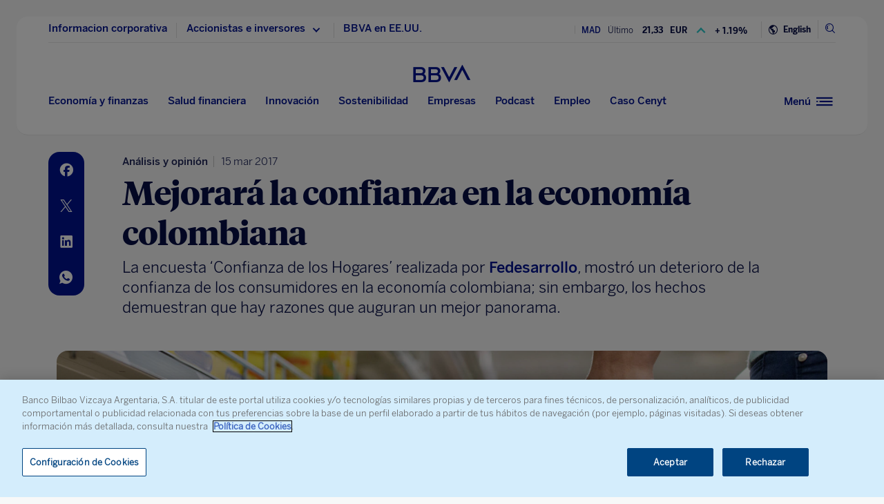

--- FILE ---
content_type: text/html; charset=utf-8
request_url: https://www.google.com/recaptcha/enterprise/anchor?ar=1&k=6LfOlw8sAAAAAH-t-BLYx_T0kwWuD0h4WeTX6EaK&co=aHR0cHM6Ly93d3cuYmJ2YS5jb206NDQz&hl=en&v=PoyoqOPhxBO7pBk68S4YbpHZ&size=invisible&anchor-ms=20000&execute-ms=30000&cb=bl4e8zfnmw3r
body_size: 48544
content:
<!DOCTYPE HTML><html dir="ltr" lang="en"><head><meta http-equiv="Content-Type" content="text/html; charset=UTF-8">
<meta http-equiv="X-UA-Compatible" content="IE=edge">
<title>reCAPTCHA</title>
<style type="text/css">
/* cyrillic-ext */
@font-face {
  font-family: 'Roboto';
  font-style: normal;
  font-weight: 400;
  font-stretch: 100%;
  src: url(//fonts.gstatic.com/s/roboto/v48/KFO7CnqEu92Fr1ME7kSn66aGLdTylUAMa3GUBHMdazTgWw.woff2) format('woff2');
  unicode-range: U+0460-052F, U+1C80-1C8A, U+20B4, U+2DE0-2DFF, U+A640-A69F, U+FE2E-FE2F;
}
/* cyrillic */
@font-face {
  font-family: 'Roboto';
  font-style: normal;
  font-weight: 400;
  font-stretch: 100%;
  src: url(//fonts.gstatic.com/s/roboto/v48/KFO7CnqEu92Fr1ME7kSn66aGLdTylUAMa3iUBHMdazTgWw.woff2) format('woff2');
  unicode-range: U+0301, U+0400-045F, U+0490-0491, U+04B0-04B1, U+2116;
}
/* greek-ext */
@font-face {
  font-family: 'Roboto';
  font-style: normal;
  font-weight: 400;
  font-stretch: 100%;
  src: url(//fonts.gstatic.com/s/roboto/v48/KFO7CnqEu92Fr1ME7kSn66aGLdTylUAMa3CUBHMdazTgWw.woff2) format('woff2');
  unicode-range: U+1F00-1FFF;
}
/* greek */
@font-face {
  font-family: 'Roboto';
  font-style: normal;
  font-weight: 400;
  font-stretch: 100%;
  src: url(//fonts.gstatic.com/s/roboto/v48/KFO7CnqEu92Fr1ME7kSn66aGLdTylUAMa3-UBHMdazTgWw.woff2) format('woff2');
  unicode-range: U+0370-0377, U+037A-037F, U+0384-038A, U+038C, U+038E-03A1, U+03A3-03FF;
}
/* math */
@font-face {
  font-family: 'Roboto';
  font-style: normal;
  font-weight: 400;
  font-stretch: 100%;
  src: url(//fonts.gstatic.com/s/roboto/v48/KFO7CnqEu92Fr1ME7kSn66aGLdTylUAMawCUBHMdazTgWw.woff2) format('woff2');
  unicode-range: U+0302-0303, U+0305, U+0307-0308, U+0310, U+0312, U+0315, U+031A, U+0326-0327, U+032C, U+032F-0330, U+0332-0333, U+0338, U+033A, U+0346, U+034D, U+0391-03A1, U+03A3-03A9, U+03B1-03C9, U+03D1, U+03D5-03D6, U+03F0-03F1, U+03F4-03F5, U+2016-2017, U+2034-2038, U+203C, U+2040, U+2043, U+2047, U+2050, U+2057, U+205F, U+2070-2071, U+2074-208E, U+2090-209C, U+20D0-20DC, U+20E1, U+20E5-20EF, U+2100-2112, U+2114-2115, U+2117-2121, U+2123-214F, U+2190, U+2192, U+2194-21AE, U+21B0-21E5, U+21F1-21F2, U+21F4-2211, U+2213-2214, U+2216-22FF, U+2308-230B, U+2310, U+2319, U+231C-2321, U+2336-237A, U+237C, U+2395, U+239B-23B7, U+23D0, U+23DC-23E1, U+2474-2475, U+25AF, U+25B3, U+25B7, U+25BD, U+25C1, U+25CA, U+25CC, U+25FB, U+266D-266F, U+27C0-27FF, U+2900-2AFF, U+2B0E-2B11, U+2B30-2B4C, U+2BFE, U+3030, U+FF5B, U+FF5D, U+1D400-1D7FF, U+1EE00-1EEFF;
}
/* symbols */
@font-face {
  font-family: 'Roboto';
  font-style: normal;
  font-weight: 400;
  font-stretch: 100%;
  src: url(//fonts.gstatic.com/s/roboto/v48/KFO7CnqEu92Fr1ME7kSn66aGLdTylUAMaxKUBHMdazTgWw.woff2) format('woff2');
  unicode-range: U+0001-000C, U+000E-001F, U+007F-009F, U+20DD-20E0, U+20E2-20E4, U+2150-218F, U+2190, U+2192, U+2194-2199, U+21AF, U+21E6-21F0, U+21F3, U+2218-2219, U+2299, U+22C4-22C6, U+2300-243F, U+2440-244A, U+2460-24FF, U+25A0-27BF, U+2800-28FF, U+2921-2922, U+2981, U+29BF, U+29EB, U+2B00-2BFF, U+4DC0-4DFF, U+FFF9-FFFB, U+10140-1018E, U+10190-1019C, U+101A0, U+101D0-101FD, U+102E0-102FB, U+10E60-10E7E, U+1D2C0-1D2D3, U+1D2E0-1D37F, U+1F000-1F0FF, U+1F100-1F1AD, U+1F1E6-1F1FF, U+1F30D-1F30F, U+1F315, U+1F31C, U+1F31E, U+1F320-1F32C, U+1F336, U+1F378, U+1F37D, U+1F382, U+1F393-1F39F, U+1F3A7-1F3A8, U+1F3AC-1F3AF, U+1F3C2, U+1F3C4-1F3C6, U+1F3CA-1F3CE, U+1F3D4-1F3E0, U+1F3ED, U+1F3F1-1F3F3, U+1F3F5-1F3F7, U+1F408, U+1F415, U+1F41F, U+1F426, U+1F43F, U+1F441-1F442, U+1F444, U+1F446-1F449, U+1F44C-1F44E, U+1F453, U+1F46A, U+1F47D, U+1F4A3, U+1F4B0, U+1F4B3, U+1F4B9, U+1F4BB, U+1F4BF, U+1F4C8-1F4CB, U+1F4D6, U+1F4DA, U+1F4DF, U+1F4E3-1F4E6, U+1F4EA-1F4ED, U+1F4F7, U+1F4F9-1F4FB, U+1F4FD-1F4FE, U+1F503, U+1F507-1F50B, U+1F50D, U+1F512-1F513, U+1F53E-1F54A, U+1F54F-1F5FA, U+1F610, U+1F650-1F67F, U+1F687, U+1F68D, U+1F691, U+1F694, U+1F698, U+1F6AD, U+1F6B2, U+1F6B9-1F6BA, U+1F6BC, U+1F6C6-1F6CF, U+1F6D3-1F6D7, U+1F6E0-1F6EA, U+1F6F0-1F6F3, U+1F6F7-1F6FC, U+1F700-1F7FF, U+1F800-1F80B, U+1F810-1F847, U+1F850-1F859, U+1F860-1F887, U+1F890-1F8AD, U+1F8B0-1F8BB, U+1F8C0-1F8C1, U+1F900-1F90B, U+1F93B, U+1F946, U+1F984, U+1F996, U+1F9E9, U+1FA00-1FA6F, U+1FA70-1FA7C, U+1FA80-1FA89, U+1FA8F-1FAC6, U+1FACE-1FADC, U+1FADF-1FAE9, U+1FAF0-1FAF8, U+1FB00-1FBFF;
}
/* vietnamese */
@font-face {
  font-family: 'Roboto';
  font-style: normal;
  font-weight: 400;
  font-stretch: 100%;
  src: url(//fonts.gstatic.com/s/roboto/v48/KFO7CnqEu92Fr1ME7kSn66aGLdTylUAMa3OUBHMdazTgWw.woff2) format('woff2');
  unicode-range: U+0102-0103, U+0110-0111, U+0128-0129, U+0168-0169, U+01A0-01A1, U+01AF-01B0, U+0300-0301, U+0303-0304, U+0308-0309, U+0323, U+0329, U+1EA0-1EF9, U+20AB;
}
/* latin-ext */
@font-face {
  font-family: 'Roboto';
  font-style: normal;
  font-weight: 400;
  font-stretch: 100%;
  src: url(//fonts.gstatic.com/s/roboto/v48/KFO7CnqEu92Fr1ME7kSn66aGLdTylUAMa3KUBHMdazTgWw.woff2) format('woff2');
  unicode-range: U+0100-02BA, U+02BD-02C5, U+02C7-02CC, U+02CE-02D7, U+02DD-02FF, U+0304, U+0308, U+0329, U+1D00-1DBF, U+1E00-1E9F, U+1EF2-1EFF, U+2020, U+20A0-20AB, U+20AD-20C0, U+2113, U+2C60-2C7F, U+A720-A7FF;
}
/* latin */
@font-face {
  font-family: 'Roboto';
  font-style: normal;
  font-weight: 400;
  font-stretch: 100%;
  src: url(//fonts.gstatic.com/s/roboto/v48/KFO7CnqEu92Fr1ME7kSn66aGLdTylUAMa3yUBHMdazQ.woff2) format('woff2');
  unicode-range: U+0000-00FF, U+0131, U+0152-0153, U+02BB-02BC, U+02C6, U+02DA, U+02DC, U+0304, U+0308, U+0329, U+2000-206F, U+20AC, U+2122, U+2191, U+2193, U+2212, U+2215, U+FEFF, U+FFFD;
}
/* cyrillic-ext */
@font-face {
  font-family: 'Roboto';
  font-style: normal;
  font-weight: 500;
  font-stretch: 100%;
  src: url(//fonts.gstatic.com/s/roboto/v48/KFO7CnqEu92Fr1ME7kSn66aGLdTylUAMa3GUBHMdazTgWw.woff2) format('woff2');
  unicode-range: U+0460-052F, U+1C80-1C8A, U+20B4, U+2DE0-2DFF, U+A640-A69F, U+FE2E-FE2F;
}
/* cyrillic */
@font-face {
  font-family: 'Roboto';
  font-style: normal;
  font-weight: 500;
  font-stretch: 100%;
  src: url(//fonts.gstatic.com/s/roboto/v48/KFO7CnqEu92Fr1ME7kSn66aGLdTylUAMa3iUBHMdazTgWw.woff2) format('woff2');
  unicode-range: U+0301, U+0400-045F, U+0490-0491, U+04B0-04B1, U+2116;
}
/* greek-ext */
@font-face {
  font-family: 'Roboto';
  font-style: normal;
  font-weight: 500;
  font-stretch: 100%;
  src: url(//fonts.gstatic.com/s/roboto/v48/KFO7CnqEu92Fr1ME7kSn66aGLdTylUAMa3CUBHMdazTgWw.woff2) format('woff2');
  unicode-range: U+1F00-1FFF;
}
/* greek */
@font-face {
  font-family: 'Roboto';
  font-style: normal;
  font-weight: 500;
  font-stretch: 100%;
  src: url(//fonts.gstatic.com/s/roboto/v48/KFO7CnqEu92Fr1ME7kSn66aGLdTylUAMa3-UBHMdazTgWw.woff2) format('woff2');
  unicode-range: U+0370-0377, U+037A-037F, U+0384-038A, U+038C, U+038E-03A1, U+03A3-03FF;
}
/* math */
@font-face {
  font-family: 'Roboto';
  font-style: normal;
  font-weight: 500;
  font-stretch: 100%;
  src: url(//fonts.gstatic.com/s/roboto/v48/KFO7CnqEu92Fr1ME7kSn66aGLdTylUAMawCUBHMdazTgWw.woff2) format('woff2');
  unicode-range: U+0302-0303, U+0305, U+0307-0308, U+0310, U+0312, U+0315, U+031A, U+0326-0327, U+032C, U+032F-0330, U+0332-0333, U+0338, U+033A, U+0346, U+034D, U+0391-03A1, U+03A3-03A9, U+03B1-03C9, U+03D1, U+03D5-03D6, U+03F0-03F1, U+03F4-03F5, U+2016-2017, U+2034-2038, U+203C, U+2040, U+2043, U+2047, U+2050, U+2057, U+205F, U+2070-2071, U+2074-208E, U+2090-209C, U+20D0-20DC, U+20E1, U+20E5-20EF, U+2100-2112, U+2114-2115, U+2117-2121, U+2123-214F, U+2190, U+2192, U+2194-21AE, U+21B0-21E5, U+21F1-21F2, U+21F4-2211, U+2213-2214, U+2216-22FF, U+2308-230B, U+2310, U+2319, U+231C-2321, U+2336-237A, U+237C, U+2395, U+239B-23B7, U+23D0, U+23DC-23E1, U+2474-2475, U+25AF, U+25B3, U+25B7, U+25BD, U+25C1, U+25CA, U+25CC, U+25FB, U+266D-266F, U+27C0-27FF, U+2900-2AFF, U+2B0E-2B11, U+2B30-2B4C, U+2BFE, U+3030, U+FF5B, U+FF5D, U+1D400-1D7FF, U+1EE00-1EEFF;
}
/* symbols */
@font-face {
  font-family: 'Roboto';
  font-style: normal;
  font-weight: 500;
  font-stretch: 100%;
  src: url(//fonts.gstatic.com/s/roboto/v48/KFO7CnqEu92Fr1ME7kSn66aGLdTylUAMaxKUBHMdazTgWw.woff2) format('woff2');
  unicode-range: U+0001-000C, U+000E-001F, U+007F-009F, U+20DD-20E0, U+20E2-20E4, U+2150-218F, U+2190, U+2192, U+2194-2199, U+21AF, U+21E6-21F0, U+21F3, U+2218-2219, U+2299, U+22C4-22C6, U+2300-243F, U+2440-244A, U+2460-24FF, U+25A0-27BF, U+2800-28FF, U+2921-2922, U+2981, U+29BF, U+29EB, U+2B00-2BFF, U+4DC0-4DFF, U+FFF9-FFFB, U+10140-1018E, U+10190-1019C, U+101A0, U+101D0-101FD, U+102E0-102FB, U+10E60-10E7E, U+1D2C0-1D2D3, U+1D2E0-1D37F, U+1F000-1F0FF, U+1F100-1F1AD, U+1F1E6-1F1FF, U+1F30D-1F30F, U+1F315, U+1F31C, U+1F31E, U+1F320-1F32C, U+1F336, U+1F378, U+1F37D, U+1F382, U+1F393-1F39F, U+1F3A7-1F3A8, U+1F3AC-1F3AF, U+1F3C2, U+1F3C4-1F3C6, U+1F3CA-1F3CE, U+1F3D4-1F3E0, U+1F3ED, U+1F3F1-1F3F3, U+1F3F5-1F3F7, U+1F408, U+1F415, U+1F41F, U+1F426, U+1F43F, U+1F441-1F442, U+1F444, U+1F446-1F449, U+1F44C-1F44E, U+1F453, U+1F46A, U+1F47D, U+1F4A3, U+1F4B0, U+1F4B3, U+1F4B9, U+1F4BB, U+1F4BF, U+1F4C8-1F4CB, U+1F4D6, U+1F4DA, U+1F4DF, U+1F4E3-1F4E6, U+1F4EA-1F4ED, U+1F4F7, U+1F4F9-1F4FB, U+1F4FD-1F4FE, U+1F503, U+1F507-1F50B, U+1F50D, U+1F512-1F513, U+1F53E-1F54A, U+1F54F-1F5FA, U+1F610, U+1F650-1F67F, U+1F687, U+1F68D, U+1F691, U+1F694, U+1F698, U+1F6AD, U+1F6B2, U+1F6B9-1F6BA, U+1F6BC, U+1F6C6-1F6CF, U+1F6D3-1F6D7, U+1F6E0-1F6EA, U+1F6F0-1F6F3, U+1F6F7-1F6FC, U+1F700-1F7FF, U+1F800-1F80B, U+1F810-1F847, U+1F850-1F859, U+1F860-1F887, U+1F890-1F8AD, U+1F8B0-1F8BB, U+1F8C0-1F8C1, U+1F900-1F90B, U+1F93B, U+1F946, U+1F984, U+1F996, U+1F9E9, U+1FA00-1FA6F, U+1FA70-1FA7C, U+1FA80-1FA89, U+1FA8F-1FAC6, U+1FACE-1FADC, U+1FADF-1FAE9, U+1FAF0-1FAF8, U+1FB00-1FBFF;
}
/* vietnamese */
@font-face {
  font-family: 'Roboto';
  font-style: normal;
  font-weight: 500;
  font-stretch: 100%;
  src: url(//fonts.gstatic.com/s/roboto/v48/KFO7CnqEu92Fr1ME7kSn66aGLdTylUAMa3OUBHMdazTgWw.woff2) format('woff2');
  unicode-range: U+0102-0103, U+0110-0111, U+0128-0129, U+0168-0169, U+01A0-01A1, U+01AF-01B0, U+0300-0301, U+0303-0304, U+0308-0309, U+0323, U+0329, U+1EA0-1EF9, U+20AB;
}
/* latin-ext */
@font-face {
  font-family: 'Roboto';
  font-style: normal;
  font-weight: 500;
  font-stretch: 100%;
  src: url(//fonts.gstatic.com/s/roboto/v48/KFO7CnqEu92Fr1ME7kSn66aGLdTylUAMa3KUBHMdazTgWw.woff2) format('woff2');
  unicode-range: U+0100-02BA, U+02BD-02C5, U+02C7-02CC, U+02CE-02D7, U+02DD-02FF, U+0304, U+0308, U+0329, U+1D00-1DBF, U+1E00-1E9F, U+1EF2-1EFF, U+2020, U+20A0-20AB, U+20AD-20C0, U+2113, U+2C60-2C7F, U+A720-A7FF;
}
/* latin */
@font-face {
  font-family: 'Roboto';
  font-style: normal;
  font-weight: 500;
  font-stretch: 100%;
  src: url(//fonts.gstatic.com/s/roboto/v48/KFO7CnqEu92Fr1ME7kSn66aGLdTylUAMa3yUBHMdazQ.woff2) format('woff2');
  unicode-range: U+0000-00FF, U+0131, U+0152-0153, U+02BB-02BC, U+02C6, U+02DA, U+02DC, U+0304, U+0308, U+0329, U+2000-206F, U+20AC, U+2122, U+2191, U+2193, U+2212, U+2215, U+FEFF, U+FFFD;
}
/* cyrillic-ext */
@font-face {
  font-family: 'Roboto';
  font-style: normal;
  font-weight: 900;
  font-stretch: 100%;
  src: url(//fonts.gstatic.com/s/roboto/v48/KFO7CnqEu92Fr1ME7kSn66aGLdTylUAMa3GUBHMdazTgWw.woff2) format('woff2');
  unicode-range: U+0460-052F, U+1C80-1C8A, U+20B4, U+2DE0-2DFF, U+A640-A69F, U+FE2E-FE2F;
}
/* cyrillic */
@font-face {
  font-family: 'Roboto';
  font-style: normal;
  font-weight: 900;
  font-stretch: 100%;
  src: url(//fonts.gstatic.com/s/roboto/v48/KFO7CnqEu92Fr1ME7kSn66aGLdTylUAMa3iUBHMdazTgWw.woff2) format('woff2');
  unicode-range: U+0301, U+0400-045F, U+0490-0491, U+04B0-04B1, U+2116;
}
/* greek-ext */
@font-face {
  font-family: 'Roboto';
  font-style: normal;
  font-weight: 900;
  font-stretch: 100%;
  src: url(//fonts.gstatic.com/s/roboto/v48/KFO7CnqEu92Fr1ME7kSn66aGLdTylUAMa3CUBHMdazTgWw.woff2) format('woff2');
  unicode-range: U+1F00-1FFF;
}
/* greek */
@font-face {
  font-family: 'Roboto';
  font-style: normal;
  font-weight: 900;
  font-stretch: 100%;
  src: url(//fonts.gstatic.com/s/roboto/v48/KFO7CnqEu92Fr1ME7kSn66aGLdTylUAMa3-UBHMdazTgWw.woff2) format('woff2');
  unicode-range: U+0370-0377, U+037A-037F, U+0384-038A, U+038C, U+038E-03A1, U+03A3-03FF;
}
/* math */
@font-face {
  font-family: 'Roboto';
  font-style: normal;
  font-weight: 900;
  font-stretch: 100%;
  src: url(//fonts.gstatic.com/s/roboto/v48/KFO7CnqEu92Fr1ME7kSn66aGLdTylUAMawCUBHMdazTgWw.woff2) format('woff2');
  unicode-range: U+0302-0303, U+0305, U+0307-0308, U+0310, U+0312, U+0315, U+031A, U+0326-0327, U+032C, U+032F-0330, U+0332-0333, U+0338, U+033A, U+0346, U+034D, U+0391-03A1, U+03A3-03A9, U+03B1-03C9, U+03D1, U+03D5-03D6, U+03F0-03F1, U+03F4-03F5, U+2016-2017, U+2034-2038, U+203C, U+2040, U+2043, U+2047, U+2050, U+2057, U+205F, U+2070-2071, U+2074-208E, U+2090-209C, U+20D0-20DC, U+20E1, U+20E5-20EF, U+2100-2112, U+2114-2115, U+2117-2121, U+2123-214F, U+2190, U+2192, U+2194-21AE, U+21B0-21E5, U+21F1-21F2, U+21F4-2211, U+2213-2214, U+2216-22FF, U+2308-230B, U+2310, U+2319, U+231C-2321, U+2336-237A, U+237C, U+2395, U+239B-23B7, U+23D0, U+23DC-23E1, U+2474-2475, U+25AF, U+25B3, U+25B7, U+25BD, U+25C1, U+25CA, U+25CC, U+25FB, U+266D-266F, U+27C0-27FF, U+2900-2AFF, U+2B0E-2B11, U+2B30-2B4C, U+2BFE, U+3030, U+FF5B, U+FF5D, U+1D400-1D7FF, U+1EE00-1EEFF;
}
/* symbols */
@font-face {
  font-family: 'Roboto';
  font-style: normal;
  font-weight: 900;
  font-stretch: 100%;
  src: url(//fonts.gstatic.com/s/roboto/v48/KFO7CnqEu92Fr1ME7kSn66aGLdTylUAMaxKUBHMdazTgWw.woff2) format('woff2');
  unicode-range: U+0001-000C, U+000E-001F, U+007F-009F, U+20DD-20E0, U+20E2-20E4, U+2150-218F, U+2190, U+2192, U+2194-2199, U+21AF, U+21E6-21F0, U+21F3, U+2218-2219, U+2299, U+22C4-22C6, U+2300-243F, U+2440-244A, U+2460-24FF, U+25A0-27BF, U+2800-28FF, U+2921-2922, U+2981, U+29BF, U+29EB, U+2B00-2BFF, U+4DC0-4DFF, U+FFF9-FFFB, U+10140-1018E, U+10190-1019C, U+101A0, U+101D0-101FD, U+102E0-102FB, U+10E60-10E7E, U+1D2C0-1D2D3, U+1D2E0-1D37F, U+1F000-1F0FF, U+1F100-1F1AD, U+1F1E6-1F1FF, U+1F30D-1F30F, U+1F315, U+1F31C, U+1F31E, U+1F320-1F32C, U+1F336, U+1F378, U+1F37D, U+1F382, U+1F393-1F39F, U+1F3A7-1F3A8, U+1F3AC-1F3AF, U+1F3C2, U+1F3C4-1F3C6, U+1F3CA-1F3CE, U+1F3D4-1F3E0, U+1F3ED, U+1F3F1-1F3F3, U+1F3F5-1F3F7, U+1F408, U+1F415, U+1F41F, U+1F426, U+1F43F, U+1F441-1F442, U+1F444, U+1F446-1F449, U+1F44C-1F44E, U+1F453, U+1F46A, U+1F47D, U+1F4A3, U+1F4B0, U+1F4B3, U+1F4B9, U+1F4BB, U+1F4BF, U+1F4C8-1F4CB, U+1F4D6, U+1F4DA, U+1F4DF, U+1F4E3-1F4E6, U+1F4EA-1F4ED, U+1F4F7, U+1F4F9-1F4FB, U+1F4FD-1F4FE, U+1F503, U+1F507-1F50B, U+1F50D, U+1F512-1F513, U+1F53E-1F54A, U+1F54F-1F5FA, U+1F610, U+1F650-1F67F, U+1F687, U+1F68D, U+1F691, U+1F694, U+1F698, U+1F6AD, U+1F6B2, U+1F6B9-1F6BA, U+1F6BC, U+1F6C6-1F6CF, U+1F6D3-1F6D7, U+1F6E0-1F6EA, U+1F6F0-1F6F3, U+1F6F7-1F6FC, U+1F700-1F7FF, U+1F800-1F80B, U+1F810-1F847, U+1F850-1F859, U+1F860-1F887, U+1F890-1F8AD, U+1F8B0-1F8BB, U+1F8C0-1F8C1, U+1F900-1F90B, U+1F93B, U+1F946, U+1F984, U+1F996, U+1F9E9, U+1FA00-1FA6F, U+1FA70-1FA7C, U+1FA80-1FA89, U+1FA8F-1FAC6, U+1FACE-1FADC, U+1FADF-1FAE9, U+1FAF0-1FAF8, U+1FB00-1FBFF;
}
/* vietnamese */
@font-face {
  font-family: 'Roboto';
  font-style: normal;
  font-weight: 900;
  font-stretch: 100%;
  src: url(//fonts.gstatic.com/s/roboto/v48/KFO7CnqEu92Fr1ME7kSn66aGLdTylUAMa3OUBHMdazTgWw.woff2) format('woff2');
  unicode-range: U+0102-0103, U+0110-0111, U+0128-0129, U+0168-0169, U+01A0-01A1, U+01AF-01B0, U+0300-0301, U+0303-0304, U+0308-0309, U+0323, U+0329, U+1EA0-1EF9, U+20AB;
}
/* latin-ext */
@font-face {
  font-family: 'Roboto';
  font-style: normal;
  font-weight: 900;
  font-stretch: 100%;
  src: url(//fonts.gstatic.com/s/roboto/v48/KFO7CnqEu92Fr1ME7kSn66aGLdTylUAMa3KUBHMdazTgWw.woff2) format('woff2');
  unicode-range: U+0100-02BA, U+02BD-02C5, U+02C7-02CC, U+02CE-02D7, U+02DD-02FF, U+0304, U+0308, U+0329, U+1D00-1DBF, U+1E00-1E9F, U+1EF2-1EFF, U+2020, U+20A0-20AB, U+20AD-20C0, U+2113, U+2C60-2C7F, U+A720-A7FF;
}
/* latin */
@font-face {
  font-family: 'Roboto';
  font-style: normal;
  font-weight: 900;
  font-stretch: 100%;
  src: url(//fonts.gstatic.com/s/roboto/v48/KFO7CnqEu92Fr1ME7kSn66aGLdTylUAMa3yUBHMdazQ.woff2) format('woff2');
  unicode-range: U+0000-00FF, U+0131, U+0152-0153, U+02BB-02BC, U+02C6, U+02DA, U+02DC, U+0304, U+0308, U+0329, U+2000-206F, U+20AC, U+2122, U+2191, U+2193, U+2212, U+2215, U+FEFF, U+FFFD;
}

</style>
<link rel="stylesheet" type="text/css" href="https://www.gstatic.com/recaptcha/releases/PoyoqOPhxBO7pBk68S4YbpHZ/styles__ltr.css">
<script nonce="G8QMcIqi9ttc_nhJ9jOBUA" type="text/javascript">window['__recaptcha_api'] = 'https://www.google.com/recaptcha/enterprise/';</script>
<script type="text/javascript" src="https://www.gstatic.com/recaptcha/releases/PoyoqOPhxBO7pBk68S4YbpHZ/recaptcha__en.js" nonce="G8QMcIqi9ttc_nhJ9jOBUA">
      
    </script></head>
<body><div id="rc-anchor-alert" class="rc-anchor-alert"></div>
<input type="hidden" id="recaptcha-token" value="[base64]">
<script type="text/javascript" nonce="G8QMcIqi9ttc_nhJ9jOBUA">
      recaptcha.anchor.Main.init("[\x22ainput\x22,[\x22bgdata\x22,\x22\x22,\[base64]/[base64]/MjU1Ong/[base64]/[base64]/[base64]/[base64]/[base64]/[base64]/[base64]/[base64]/[base64]/[base64]/[base64]/[base64]/[base64]/[base64]/[base64]\\u003d\x22,\[base64]\x22,\x22NcKUUcK4JcKfwopJwpXCtDgFwr1fw47DlBt+wrzCvmkdwrrDokVQFsOfwoxAw6HDnm7Ctl8fwpzCicO/[base64]/CqXNHDMOaHMKnfEPCoGYcHFrDpE3Dr8OOwosDZMK7YMK9w49rM8KcL8OZw7HCrXfCtsOZw7QlXMORVTkQDsO1w6nCscOLw4rCk3psw7prwp/[base64]/YEQ8UcK2wobDoMOyw5k1EiU9woZ4XE3ChQTDusOYw7LCvcKzW8KddhPDlEQXwoorw5t0wpvCgwDDksOhbz3Dt1zDrsKdwqHDuhbDsW/CtsO4wpJUKADCi1cswrh/w6Fkw5VgKsONATtUw6HCjMKEw7PCrSzCvzzCoGnChErCpRRAScOWDVJmOcKMwpHDtTM1w6DCtBbDpcK5KMKlIWDDl8Kow6zChw/[base64]/wr7CgsKdUEZvwpoyw59mwqQXwrvDjsKoZ8KOwrhiVyXCklYow50+Yhshwp0Jw6jDlMK7woHDlMOaw5Q/wqhrJEHDisKnwqHDjUjDhcOQbcKKw4DCtcKJcsKcB8Kub3TDicKHfULDr8KxPsOwQF7CgsOnR8OMw4xlDsOSw6HCl31DwrAMVgMqwqjDhlvDv8Oswp/DosKrMi9/w4rDpsOWwo/CrUDCjCF6wp5bcMOLdMO6wrLCl8KhwpTCqgTCucO4bsKHeMK+wpbDqFNycWpec8KzXcK1KcKEwqHCp8O9w6gbwqRyw53CrlQ3wqPCuHPDvWXCsmvCkF8Iw6PDq8KNJ8OGwq9VS0INwpfCpsOkLk/Cs0xSwoE+w7p8FMK9K0gia8KJKX3DpktiwpYvwoPDucOTTcOBK8Kmwq55w7PDscK8YMKocMKlcMK+E3ofw4HDvMKeJVjCmm/DksOaX2ADLDwrAh3CscKnO8OEw7xfEMKgw4sYGWbCtDjCrHbDnXXCssO2YgzDvcOBQMK3w6EkG8KYIQ/CrsKnOD0xUcKiIihpw4R1U8KdUjLDiMOawqbCgTtJS8KTGT84wqMJw5PCucOBFsKMW8OWw7p0wrnDisKXw4fDmmcHI8OuwrhiwpnDk0InwpjDkGHCrcKvwp5nwqHDsRjCrD0+woMpVsK1w43DklTCjcO9w6nCqsOZw5dOAMOIwq9iHsKRdsO0QMKWwr/CqCRCw64LO28rVH8xUG7DrsKdJFvCscOOScO4w7fCjjrDl8KTUgkkIcOIWzUNc8KWbwbDrhtaKsKRw5nDqMKGIm/Ct33DmMOvw53CmsKlTsKEw7DCiDnDocKNw4Nuwrc6MyXDpAk3wpZXwrdsDW5+wp7CkcKDKsOof3zDoWUswq7DhsOHw7HDgk1qw7jDv8K7cMKodCxbYjHDsVknR8KWwo/[base64]/[base64]/w604wrc1YMO3Wy3DmcKsw4ICQMKyb8K9KFzDrcKJLwJ5w788w5XCmsKhWTDCo8KXQMOpOsKoY8O0UsKSNcOBwpXClSBxwq5WXsOdHcK5w45/w51rfcOzZ8KYUMOZFcKqw4cKCG3Ct3vDsMOVwqbDs8OLPcKmw7jDsMKKw797GsKoBsO6w7ECw6F1w4B2woBkwoHDjsOSw5nDj2tvXMK9C8Knw59qwqbCvsKww4g5Rgtnw47DnmpiBQvComRePcKdwqEVwpPCgghXwq/DrA3DucOBwozDh8Ojw6XCosK5wqQQRMKDAwzCqsKINcK8dcKkwpYCw5bDuFIjwrfDkVlbw63DqUtcUA/DuknCgMOLwozCtMOtw5dqJDNcw4nCmsK5QsK3w75ZwqXCmsK9w6LDi8KBHcOUw4PCrGMNw5QIXiojw4IJXcKFRwkOw58lw73DrUcBw7zDmsOWFTN7BwLDlivDiMO2w5bCksKPw6JLG3tPwo/DoxXCjsKJRkZBwoLCnsOpw74RN0Edw6LDgn3CtcKewpVwHsK0Q8KjwpPDpW/DvsOvw5dDwrEdOMOsw5g+ZsK7w7DCgcKzwqzCjmTDkMOBwrRKw7EXwodFecKew6MwworDjgdVOVvDpMO8w4R/ayMZwobDqxLCpMO8w5EIw7DCtj7DnidKc2fDoXbDlWQSEk7DpC3CkcK6wonCgcKIwr88SMO9UcO+w4zDiS7CilTCnzDDhjLDjELCn8O+w5ZIwoo2w4pzXSTCjMOnw4fDuMK8w4DCj3zDmcODw4RqNWwawr0jw5k/RwfCqsO6wq0rw45WGUzDo8KUb8KgcE8mwqplPHLCgsKOw57DrMKcdC7Cu1rClsOycMOaOMKjw6HDncK2Rx4Rwo/CosKzU8KbOgrDiULCk8Opw4M0I2zDoAbCmsOzw53DhxQba8ORw60bw6ANwrE2YgdzHE0Qw43Dv0RXEcKgw7NawqtWw6vCiMK+w6/Dt2puwpxWwrhiYmRNwotkwp0WwqzDoCw7w5jCgMK5wqZcTcKWb8O0woBJwqvCqhfCtcOzw5bDusKIwpIpRsO7w7sHd8KHwrPDsMKgw4JgQcK+wq9SwqDCti3DusK6wr9JR8KQWX01wr/CqsO9GcKDYQRyRsOjwo9NXcKVJ8Kpw6ksdDcsOcKmL8KTw40gHsOVasK0w6lew7rCgzbCqcO0wo/CiUDDmcOHN2/CmMK7DMKSEsOBw67DoTIvMsKrwp7ChsKHSsK3w7w4wpnCrksqw44BMsKPwqTDisKvRMO/dDnCmVsTKgxoV3rCp0HCl8OuZW4cw6TDp1RPw6HDn8Kiw7fDp8OqWX7DuzLDoRLCrF8VC8KEGBR8w7HCi8OgKsKGRm8IFMKTw70ywp3DjsKYL8OzVXLDqjvCmcK4D8OwDcKlw5A+w67CtAB9T8KTw5dKwrdow5MCwoB8w5ZKwqbDvMKlQG/Diml+bQPCslbCgDI0XigqwoUqw4DDvsOxwp4ObMKeGElaPsOoGsKSdcKkwphAwphWA8O7KENJwr3CssOfwpPDkhpWfU3CtAV1CsKcdU/Cv1XDsGLChMKXdcOgw7PCgMOKGcOPKljCoMOkwpFXw4QqbsOewpXDhibDqsKsSAQKwq06wojCkQHDkn7DpAIrwr4XISvDucK+wrzDtsKQEsO6wprClnnDjx5MPiHCsB13Nhtiw4LDgsOWKsOnw74Kw7/Dn0rCusODQXfCucOCw5PClx0Nw757woHChE/DpcOJwpcnwqwaCQTDlx/ClcKew6Atw5TCgcKBwq/CiMKGECs2wp7CmDxEDFLCi8KrPsOTOsKWwplYHMK0P8ONw7syNUxRWgNzwoTDriLCsyEJJcOHRFfDk8KWHEbCpsKSFMOqwpAkLB7DmUhcVGXDmXZww5ZDwoHDpjVRw4ofecKpTFRvOsKWw7VSwpBsT0tsXMOxw44+f8K9Y8OQYMOcfT/[base64]/[base64]/[base64]/DpGNUw7QVeMO0w57DhcOZJiIfw53CtMOcfMKJUXASwrFXX8OjwrlyJMKtEsOKwpAIw6PDrl0xP8OlHMK1aV7CjsOqBsOmw6zDtVY0DXxdDmQDBBEcw6XDiDtRdcOUw5fDu8Oyw4nCqMO0U8OkwqnDg8OHw7LDnwpoW8OpST3ClsOiw4oTwr/[base64]/DtwLDh1pWSsKnwrhne8OMK1HCpjh4wpvClMOMwo3DlMOrwq/[base64]/CoMK7w5pyGsOMwp3CnsKFFiDDtkXCqMOwHsOiVsOgw4TDpMKOUCNdTFfDiFwoVsK9RMKiNj0CFkpNwoRYwoPDlMK0TWMvTcKIwqTDn8OfDcO6wpnCnsKwFF/Dq3Z0w5cCW15xw41zw73Do8KlNsKcVCsHR8KEwo42TnVwa0LDocOIw5UQw6TDgiTDgQUEUX5lwppsw7XDt8OWwqsYwqfClh7CjsOXKcOvw7TDucO+fDDDoV/DgMObwqpvQiMFw54OwqN2wpvCu3nDq2sHdsOGMw5IwrTCnx3CtcOFBMKhBMKpFMKQw5XDlsKOw59nFTFIw7PDs8Oyw4vDrcK6wq4EesKSW8Oxw5RiwqTCgCfDosKuw5HCpAPDtX1TaFbDrMKTw5cLw7nDgkHClcOqW8KHMcK0w73CssK+w4JQw4HCjDTCmsOow47Cjk/DgsODDsOmS8OnTjrDt8KYesOtZV8JwpEdwqbDpFTCjsO6w4BWw6EOG38sw7jDp8O2w7vDssOwwp/DjMKdw5o1wp4WYcKEV8Okw5bCvMKlw6PDqcKKwo0vw7nDojVMRWIwUsOKw4Eww6jCkG7DuUDDh8OQwp7DpTrCusOAwpd8w4XDn0nDiD4Rw5h5QMK9fcK1XlTDjMKKw6YXYcKpDxY9aMOEw4l3w53CmwfCsMOiw7Z5d35ywppkSzQSw4ILcsOhOnbDgcKxcX/CnsKLJsKHPR7CijzCqsOgwqbDk8KyFjxXw7ZYwrNBI14NGcKZSMKTw7fCqsOmd0HDisOMw7Ytwp4ow5V9wpDDqsKkSsKOwpnDpHPDvjTCjsKOfMO9NSoWwrPDisO7wrHDlh5owr3Du8Orw6Y0SMOKB8Kof8KCVTErQcOdw6jDkkxmTMKcTnkuAz/[base64]/[base64]/DhhPChB4DCRzDrRfCrgsTw5xIw4ZcQk7CusOcw7vDk8K2w5FXw57Dg8O8w5wawqkcRcOSA8OcMcO+T8O8w67Du8KVw7vCmMOOfn4yczAhwrrDvMO3J3/Co3VOEMOUNcOjw7zCh8KCMsOxRcOzwqrDpcOZwqfDt8OqKzp9w41kwpAfGsO4BsOOYsOtwoJkMMKzDW/Cn1bDuMKAwocLT3DDtTDDjcK6YsOfScOUQMOlw4NzUcKoSzBqGAvDomfCgcKzw6UkTVDDqhI0TSR5Dhk5HMK9wobDrsOGDcOadRVuCXnCqsOFU8OdOsOdwqcJUcOfwqlDP8O9wqo2a1gtck9Zclw6FcOmI1/CmXnCgzMaw4lZwpTCqsOwEUIuwoYea8Kqwr3CgsKYw6nCrsOQw5rDisOpLsOKwqJywrvCh0TDicKvNMOLDsO1bl3DqkNfw5MqWMO6wqLDp00NwoUbXcK+DwDDqsOrw45Lwp7Cgm0fw6/[base64]/ClCrDlD3Di8ODwpc0wpHDp3RMNSQPw7DDkxHChwx+ZlsCLMKRd8OzYCnCn8O7ATQNXyzCj1nDjsOqwrkJwq7DgsKTwo0pw4Nzw5zCqQrDlsK4bQDDnVTCqHdLw6nDuMKew6V4dsKjw4rCj0Qyw6XDpMOWwp8Mw5vCtWRrAsO8Rz3DjMORO8OQwqAzw6gqWlvDj8KALx/CsX5UwoAfTcOPwonDuD/DicKHw4NLw5vDkyYtw5sFw4rDvTfDonrDusKzw4PDvy/DgsKFwqzCg8OiwoYTw4HDui18DGlAwr0VYcKoQcOkKsOzwqImdSPCqCDDsyfCo8OWGUHDl8Kqw7vCiBwcw7/Cn8ObAwPCtlNkesOfSi/DmRkWLFh/[base64]/DpyFRw4LCmlfCn0kPcFrCmMKCw77CnT9ww6zDuMKUd0xjw5bCtidwwpbDol08w4XDhMOTUcKlwpcRw4sUAsOGPivCr8KkZ8ONOTXDhXAVFmRWYA7DuWx6T0zDlsOdFmoUw7B6wpMlKWo0EMOLwrXCtU7Cm8Occx/CoMKLBVAYwp9Mw6I3dcOyZcKiwqw5w5zDqsOlw7ICw7tRwpMPRiTDtSrDpcKQLHRfw4bCggrCgcKlwr4ZDMO1w6rCsCIyXMKFfHXCksOhDsOjw7Y+wqRsw69Ywp4PL8OjHDofwpo3w6HCisKYF0QMw5LDo3AIPsOiw7nCosOkwq0zQ2/DmcKaUcOGQA7DgDrDvX/Cm8KkFhzDvAjCgE3DmsK4w5fCikMkUX86W3RbX8K4ecKow4HCin/CnmlRw4bCiU1tEnvDoy/DvMOYwrLCmmQSXsODwqopw6djwrrDhsKkw7UGAcONCyscwrlWw5rCqsKOfCoLCAZAwpl3wrMWwp/CtGLCo8OUwqV3OsKSwqPCnU7Dlj/[base64]/CvhR1emIvcA8gwqk5VXtWAMO/wqzCjXrCiwoUSsOtw7x4w5cmwozDiMOIwpc5BGbCt8K1JHDCvXIXwppywqTCnsK6X8Otw6pRworCj0FDLcOWw6rDhXvDpDTDocKSw5Viwqo1LgxgwrvDo8Onw5jCuA8pw7LDqcKYwrpcb0dswrvDshrCohM3w6vDiFzDlR93w7HDqQ7CpVoLw6TCgT/DrMOcLsK3csK+wqnDlDXCkcO9BMO4f15Owr7DsUHCjsKUw63ChcKYTcOnw5LDqSAfSsK4w4/[base64]/XVXDk8OSST97EmoUcMOcw4c/EWQtwqhQK1jCrlUuLQdNUHoXVjnDq8OrwrTChMOla8OgCnfDph7DmMK8A8Kkw6nDqhYsBggrw6nCmMOBck3DocK2wqBmXcOFw7U9wqfCsUzCpcO5ew0Sb3UtZcKwH2IQw5zDkC/[base64]/DlMOiw6kCKQA/TMKMw4hhUsK3BRbDpXzDkl8bXcKow5rDjH5JbkEkwonDmUsgwqnDgWsdN30lDsO0WCBDw6nCtT/[base64]/CkGHDu8K+JX00aC0nwqctJE06wosLC8ODA0lHfRfChcKhw4DDv8KNwqZsw4tvwoJ4IhzDi3/[base64]/DlUTCk1fCnMKMO8Kuw7R4GD7Dk8Otw756GxPDsMKqw6TDoyfCk8Oaw7XDjMOERHt1ScKfDg/Cr8Okw7cfKcK+w6Fxwqg6w5rCjcOfD0XCncKzaSY8a8ODw453QF9NLVzClX3Ch3NOwqIuwqFSBxxGV8O2w5hrSi7CjxXDjnURw4xYQjPCksOmOU/[base64]/DocOHOk/DuMO3TMK8cQ/CuytBwoxgwp7Cow4uOMOwGgYzw58tLsKFwrXDol3CjVjDrn7DmcOEwrXDsMOCUMO1chwgw55KUHRJdMOuflfCqMKmCMKNw4xCEQHCiy57Ul7DmcKvw6suU8KwQC5Pw5whwpcRwo1nw7LCjijCvMKLKR8UN8OCPsOYYMKff3ZHw7/DmVAtwownZC7CucOfwpcBA0Vdw5EKwpPCrMKTfMKTRgNtXljCnMKBFsOKb8ONUHQLAEXDhsK1VcO3w6bDuwfDr1BuUU/DtjMzYio7wpLDiAPDikfDjgXCh8OgwrXDkcOrGsOcGsOywpc3TlVaOMK6w7/CpMK4aMOaKl5YcsOLwrFlw7TDq0pswqvDmcOJwrwFwptwwoDCsALCk2DDpR/[base64]/w7xCVgJJwpNcw4jCoChpw4LDg1QpVT7CqMKnAj5+w7RwwpUfwpjCqiJ8wobDkMKKOSJBBQMDw75fwqfDp1duUsOcAn11w6/DpMOgZcO5AiLCi8OpDsK+wonDiMO/TSpwKQ5Iw7nCoBIIwozCgMOmw7jCr8OTE3/[base64]/CicKwFFTCscOsbsKacsOTwrDCpcOhw5B+w6cQwqk0LcK0asKbw4jDhsOuwpFjL8KYw7RwwpvCh8OTPMOtwr1hwrsMFGxiG2YGwojCt8K4ecKRw58qw5zCksKfBsOjw67CixPCtQLDlS4gwqgGI8OBwq3DkMKTw6vDlB/CswgPG8K1VxpBw5XDg8KyYcOPw6wow5RRwqPDr07Di8KGCcO/Vnhqw7Ucw50qFEIEwqwiw6HDmAppw5hIRsOkwqXDocOCwqZTPsOodA5swq12e8Ouw5DClBnCrSd+Kg98w6cAwovCvsO4w4nDrcKuwqLDssKge8Olwp7Dv2ZDYcKwYcOiwpxIw6DCv8ODfHjCtsO2DD3DqcOAXsO2Vjhhw53DkQvDtnLCgMK/w5/[base64]/f153w7/Dlg/Cu8O1wr1fwqBjw5fCnMOSw7dScU3Dl8ONwrfDlnLDi8K0XcOfw7jDjxvDiEfDkMO3w47DsydXFMKmIHvClT/Dt8Knw4bCl0kIb0TDlzLDnMK4VcKWw6rDrDTDvGvCmQM1w6HCtsK8ZzbChScJcB3DncO+WcKlF3zDkxTDvMK9d8KCMsObw5TDlnsmw5/[base64]/[base64]/wpjDoMOyGWl9w4/Dn0nCiA/Ds03DrnJgwr4Mw7kpw7soVgpkGGBaHcOqGMO3w54Iw4/Ci3V0bBlxw5vCuMOQLsOdQkMfw7vDkcKVw5PChcO4wpUFwr/Dm8OhJcKrw6DClcOgcQkmw4zDl3XCkAbDvkfCu07CqirCtXIGV1Ubwo0bwoPDoVV9wqDCh8Oqw57DhcOJwr0Rwp43BcKjwrZDKXgFwqF4a8Oxwow/w50eCyMRwow5JinCqsOmZHp+wpPDsjDDnsKvwonCqsKTw6/DhMK+IsKJQ8K1woocKhVnITrCjcK5H8OQZ8KDc8Kyw7XDtjzChXXDrEoBX1hBQ8KvRgDDsFHCmQzChMODL8Oyc8ODw7YjCEvCusOUwpvCusK+J8OowrByw7bCgF/DoikEE31wwqrCssO+w7LChsKcwrMEw4RIOcKPG1XClMK0w7gowobDgGnCi3Y8w4jDkFp6f8O6w5DChUVrwrMNOcKhw7dvIGlXUgEERMK+Y3MSW8O0wr8RTm0+w55owq3DosKObsOxw5LDiyPDhcK/KMKLw7ITQMKFwp1ewpscJsOPRMOmEkTCujbCiVPDjMOIO8O3wpgFJ8K8w4tOEMO4IcOoGS/Dn8ODBSXChi/DqsKUfhDCmC1IwrUcwoDCosO8O1LDn8KKwphbw6TCmi7DjQbCu8O5PAUGDsK/cMKww7TDlsK5ccOzbnJxXzw0wofDslzCh8OJw6rDqMORWsO4VCTDhEQkwprDo8ORw7bDucKuBC/Cl1g5wqPDt8Kaw6dtLmDDg3AAw5wlwr3DogQ4HMOyHk7DvcKLwqggcykgNsKbwrohwozCgsOzwp9jwq/DlCk1w4hLOMOuQ8O9wrFUwqzDs8KvwoPDlkZhOhHDhA9oYMOuw5nCvlUrdsK/SsKQw7rDnFVcbljDkcOkHXnCmiYocsOyw4vDqcODMUfCsj7ClMKqOsKuIWzDncKYKcObwr3CoQNYwr/[base64]/CgsKuw6ZnFyUZw6DDilrCp8OlHHFeWkbCnDTCkAhjZQ99w6XCpDZVfsKyG8K3f1/DkMOaw57DrkrDvsOiKxPCmMKDwqJ4w5MbYSYPSSnDssO9JMOcbjsNE8O/w71CwpPDuHHDmlg5w43CkMO6KMOyO3nDoy50w6t8wrzDicKpS3XCvHt5VsO/woXDnMOgacOzw4LCp1HDiDIbVsKLawFWXcKUa8KfwpACw7IrwrbCtMKcw5bCmFwzw4TCk3JgEMOlwqYIFsKjI2MmQcOTw5jDl8OGwo7CiWDClsKuw5jDsl7DoXDCsBHDisOqPWHDpnbCs1/DrRFDwoV3woFEwpXDuh8lwozCkXsIw7XDmVDCr0vCnQbDkMKEw4A5w4jDjMKUGDjDum3Du0JPUWPDpsOCw6vCnMKlB8Oew6whwofCmjgTw57Dp3JjbcOVw4zDncK4R8K/wqJtw5/[base64]/DsAnCgERHw6EvQnrChzxpAsOhw7lQw7nDu8KJZwQyVsOQBcOAwr/[base64]/[base64]/Co8KMwrpXw4DDo8KCHVHCnzHCsC09HsKKw6sHwq7CtRccZXs7MTx/woUCex5UOcOhZGdYJCXCusKSIcKTwofDo8Ofw47DtTIiMMKqwpbDtDt/[base64]/DlMKOCsOyw4sPfsKuwprDri7CsMKOTsKWw6Atw4fDhmUuMD/[base64]/[base64]/KljCuMK8w4zDqE5GwqgEb8KTJcKOCsKQwpc1PlxvwqPDjsKNG8KNw7TCr8ObeHx8YsKSw5fDvcKVwrXCtMKEEgLCq8Obw6rCsWPDsC3Dpi05VQXDpsOjwpELLsK/w79UEcO7SsOAw4diVUvCqQDCj2fDq3nDlsO9KxnDnCIBw7TDshLCn8ORBzRlw63CvMO4w4gdwrJtJGwuLB5wIMKaw4ROw61Jw7/DszY2w7UGw6hUwqcTwpbCksK0DMOdR1NGB8Kiwq5zM8OYw4XChsKEw7xUCcKZwqlTLl5eSsOgakzCq8KPwqxPw5oKwoHDusOlLcOddgTCo8OLwqoIN8O5RQpoHMKfZjsWMGdFbcK/QkjCmDTDmBsoAE7CvHk7wq16wotzw5rCmsKDwpTCjMKeSMKbNkjDlV/DrRMweMKRUsKjbiwbw6jDuQ5FfsK6w79Mwp4Pwqthwp4Ww53Dh8OhYsKFA8O7Y0Iiwrdqw6kPw7nDrVYbGTHDmkF9MGJJw6VCHh0ywoRceg3CtMKhChgmNUkyw7DCvS1XRMKMw4Akw73CjsOUPQlFw4/[base64]/DmSXCncOSw7vCogvCtkE4w7fDkMK2TMK6w7rCtcKmw7TCuEvDrQ8EMcO/[base64]/w6/[base64]/[base64]/CrQPDv8O1wp/Co8KOw6bClXfCoMORw5zDsMONwqjCrsOLIMKMYmwVLzfDsMKMwpjDgARQShpqGcOGEB01wrfDuQrDm8OfwqTCs8Onw7/Dq0PDoxwow5nCkwHDlWcGw7fCjsKuZ8KZw4DDtcOSw4QcwqFxw5LCs2kgw4hAw6sLYcOLwp7Dg8OsOsKewqjCi1PCncKkwonDgsKfJHfCisODwptHw7pWwq96w5MNw5HCsl/Cu8K5wp/DmsK7w5rDusOlw4UxwqbCmh3Cki0rwovDtXLCp8KMWFwcSFTCo23CrC1RAShrwp/CkMKzwpDCqcK0AMOLXwp1woAkw69sw7/CrsKOw5ltP8OFQW1kO8Odw6Qdw4oBWVh+w48oC8ONwoEBw6PDpMKKw4NowqTDsMOBOcOUKMOubcKew7/DscKJwrANYTEpVUxETsK0w6LCpsKowqDCpcKowogEwqRKP2wPLmnCjgwkw6c0F8KwwofDnA/CmsKCZzzCjcKlwpvDi8KSOcOzw4vDqcOjw5XCl1HCoU4dwq3CtsOMwpUTw6I8w7TCksKww5grS8K6EMKsQMO6w63Dgn9AZkcYw6XCgBI1wrrCnMObw4dEEMKhw5UXw6HCh8Kywr5iwpowOiRsN8KFw4d7wqshbAbDkcKbBQU6w68wNRXCjcOlw7gWIsKJw6/[base64]/[base64]/eDRewrXDhjLDrF9YcAoda8OywpNOUCd0HMOIw7LDjMOCCcKhw7J0Emc2AcK3w50IA8O7w5TDlMOKIMOFGDZiwo7Dt3LDlsOJCQrClcO/eEEuw6LDl1HDhWnCvH8Lwr9CwphAw4EhwqbCqCbCoi/DqSRcw6Aiw4g5w4vDjMK/w7XChsOYMA3DpcOYax0tw5dnwrpLwo0Hw6sqPnNVwpLDh8O1wr7DjsKUwqNILk4owo5EX1bCv8O/wrTCnsKjw7klw5oVD3ZJJypUT2YKwpxCw47Cr8KkwqTCnkzDvMKww6vDuUFDw5cxw5I0w53CixTDq8KbwrnCt8Ouw4XDohpgHMO5XsK5w6IKcsK5woXCiMOVBsOAF8KFwrjCqSR6w5tywqLDqsKNMsKyEF3CpsKGwophw5nCh8Kjw4fDi1Aiw5/DrMK6w7QZwqDCuWpKwoUtCsOzwrrCkMKDBznCpsOowrNcGMOoJMOzw4TDpzXDiXsSwofDgCViw414SMKjwrFCSMK2dMO/[base64]/Cu3zDvCrCrm8/[base64]/DsiZkRcKgw6LCjMOQwrPCoW5teQjDv2jDj8K7w7fDgXjCnSXCgsOfZBLDlzHDo3DDh2PDhmLCssObwrgUasOiZ1XChixuRhHDmMKbw49Zw6smZ8OQw5clwpfCvsOaw5QswrfDisKywrPCnU7Dpj8UwojDmSvCsiEdfVtrLU0FwopARMO5wrxvw5tpwp/DtjjDqHdqDSd5w7LCh8ObPB03w5vCpsK0wp3CgcKZKTrCr8OAURbCnBzDpHTDjMOlw53DoSVTwoodQU5QQsKRfDbCklR7R1DCmMKBwq/Dm8K8ZRjDn8KGwpd3CcKXwqXDvcOgwrrDtMOreMKhw4pfw5Mcw6bCj8KSwr/Cu8KRwpPDuMOTwrfDm3o9LRzCqcKLdsKHNRRywox7w6LCkcKHw7zClALClMKwwqvDoSl0LmUFIHjCv23DoMKCw6F9woQCU8KYwoXCg8O+w4sJw5Nkw6oqwoRrwqRXK8O/N8KkD8OwQMKdw58sI8OGScOdwqDDgSrCosOqDH7CqcOxw5d6wo5dXEdJCgLDrl5nwo3Cj8OdfWYPwofCqCzDsQccc8KWVmx7ZGU7NcKzJBdqIcKGJMO2cnnDq8OTRG7DkMKzwrRTXkrCpsKBwpfDnEHDr2jDundww5zCrMKxNcOLV8K/Z1jDqsOLUMOswoDCh1DChTVGwqDCnsKPw5jChkfDvVrChMO8EcOBOVBlH8Kpw6fDp8KYwoU9w47DisOGWMOqwq1mwoJGWRnDp8KTw48HWyVNwrZ8O0DCrivCpQnCqjZUw6VMfcKuwrvDmSlGwr00KH/DtxfCksKgH0kjw7YRDsKFwp8pRsKxw6wVA1fCoGLDmjJFwq7DuMKCw6E4w4dfKR/[base64]/DvcOPw7Iqw6UgAsOSBQDCvipiwpXCgsOkwrPCjCDCgEMFc8KyIMOYJMO/S8KQAVLCsCQNIAYveGTDtQZZwpbDjsK7aMKRw48kfcOsOcKhCMK9UG9tXjF8DS7DiFoowrB6w4fDmgZRV8KpworDvcOHKMOrw4t1AxIQP8O5w4zCkRTDhGjDlMONaUt/wpk2woQtUcKCaQjCpMO7w5zCvTHCmGp+wpDDkE/CjwrDgB1pwpPDh8OnwrsowqYTQcKiLHjDscKuJcOvwrXDi04Gwp3DgsK7EnMyV8OrJkgdSMOPS2vDm8OXw7XCqmIfJQtdwpnCqsOtwpcywp3DvQnCtnMwwq/CuQ0Ww6sOZjh2TH/CqMOsw5nCgcK7wqEqEDfDsXt1wpRvLMK6bcKmwovClwoTQWDClXjDllYXw6IAw6TDtyYkcWVYPsKZw5VfwpJ/wq0QwqfCpxzCpi3CqMOMwr7DrB4HNcKxwqvDr0oofMOjwp3Di8Kbw53CsX7Dv0NybsOJM8KyE8Kvw5HDu8KSLyQrworCiMK6JW0pH8OCFS/[base64]/[base64]/DnjZ8w4ArwqfDqhHDnRIxwp/ChMOtV8OpNsKFw7p1FcKVwqMLwrHCgsOyaBY3YMO2asKew6/DlVoWw5EwwrjCnzTDhVtJcMOwwqJlwoItGl/DucOgDH3DunoNQ8KDC07Dq3zCqWLDrwpJZcKRJsK2w73Dv8K6w5jDhcKobcKtw5TCuFDDunbDjydbwr10w49/woxbI8KKwpDDtcOPAsK+wpPCijXDrMKRccOcwpjCm8Oyw5jCpMOAw6RTwps5w599GAfCvQ3Dl2wOecKzfsK+fMKJw4PDklhsw5xXPQrCrhsZw48nDgPDnsKqwoHDusKVwr/[base64]/Dm1HDmndcw4o7dcKgCcKWTSROwqzCrQPCmsOEKWTDsVxzwq/DmsKGwqwNYMOEVFbCi8KSf2zDoWk6BMOCDMKgw5HDgsK/[base64]/bcOywolpw4bCvsOVwo3Cp8KnwovCgypTASYwQnZeaT9Lw6LCo8K/E8O7cTbCmF/[base64]/OcKAWCXDmyvDhhUoIBQ9asKJw71/YMKTw6VIwrdJw7zCpkpEwp9QQz/DlMOvd8OIKivDlyphQmDDpGvCoMOCX8OEMD0RbnTDv8O+wqDDryTCgTM/wr7DohHCucK7w5PDmMO0PsONw4DDmMKETQcZMcKvw77Dn01Uw5vDmE3CqcKdN1/[base64]/woAfBCzDhxrDh2pOwpbCtg1ew4rDqcOIIsO6UsOlDQrDqUHCgcOlNMO1woF6w5TCqsK1wpPDqBUvEMOnJmfCrE/Cu0/[base64]/CtEXCt8KkMsK2CmdHKcKmD8O2wqnDs0HCrcOoGsKQGzHCt8K2w57DtsKVJk7ChMKgVMOKwp5NwqjDr8OIwpDCocOaSivCgljCm8K3w7wAwp/Cv8KsOxFVAGxOwoHCo0pGDC/CgwdiwpvDs8KOw5AZDsOYw7xZwol+w4Q4SiLCoMKlwrVSUcKlwo1oZMK+wrxtwrrChSEiFcKMwr3CrsO9w49ew7XDgxfDlT0iIw0lcEXDucK5w6xlQ087w5rDnsKUw4LCqGvCm8OWQnV7wpjDhmUzMMKEwrTCv8OvLMO/C8Opwp7Du111HmzDlzLDqMOXw7zDuQvCl8ODDjrCj8Kdw646BCrCk2zCtF7DlHfDuw90w6/DiVdIbzs5ccKwTikAWTvCicKhZWJMbsO4E8KhwosCw6lTeMOceFcWwqPCr8KXHTvDmcKzNcKRw4JSwrMyUT97wpLCsUXDrEo3wqp/w4lgGMObw4YSS3fCnsKCPQgzw4HDrsKWw5LDlMOdwoLDn33DpT/Cs3vDtmzDgcKUW3HCrW8RBcKxw4JWwqzCll3DpsO9OWTCpXDDpsOyecO4NMKawpvCpFsmw64zwpEEOMK1wpdbw67DvUDDrsKOPGHCnRYxasOwF2XDgw01RkNJXMKwwr/Cv8K6w5J/[base64]/Dl8Ogwrgvw6fCgcKXOMKMwooVbMKCS3HDgVLCsRzCi0J7w6E/fCxOIEHDmQZ1GcO1woJjw5XCusOHwpbCn30zFsO4ScOMSH5MK8Osw4s3wrTCmjlRwqwQwoZkwoHCuzNGIhlUWcKVw5vDny7Cp8OOwqrCpHLCsGXDi20kwp3DtWNzwpnDhhs9T8O8REZqE8Ooa8K0PHrDksOJEcOIwo/Di8KSIQgTwqpPSBh+w6IEw6/CisOMw5XDly/DosKWw5JqUcKYb2DCmsOXXFJTwp7CsWHCisK2DcKDdx9QYDjDnsOtw7bDnXTCkzjDlsOOwpxBMMOwwp7CiyTCjQU9w7NLNMKPw5fCucKKw5XCgMOHTA/DvsOeORnCpVN8RsKhwqsJFF9+Dh8iw4tGw6BDYVgJw63Do8KmZi3CrRglFMOtVFzCvcKKaMOIwq4VNEPCq8KhKFrCl8K0JX4+csKdTcOfA8KMw5LDu8OWwop/I8KXWsOHwpshD3PCjMKnXXfCnQdlwr8bw79cSlLCu2EnwrMASBLCsSjCrcOwwq08w4wmHMKZKMKOVsOhRMOHw5TDjcOPw4PCsSY7w7c4JHNeV00+KsKLXcKtf8KKRMO7LwQMwpIDwp/CjMKrGcO8YMOjw4ddOcOYwrB+w43DkMOMw6MIw6cZw7XDiwM4GibDq8O0JMKuwrfCp8OMNcKCcMKWHFrDosOow73CpBYnwr7Dj8KCaMOdw4seW8Osw43CqX9DOV5Owp1iSj3DqA5xwqHChcKywr1yw5jDlsKXw4rCvcKUEjPCqFPCvxDDnsKFw7pbbsOEacK5w61NbQ/CmEfCqXxywpQEHHzCscO+w4XDqBxzWwZhwrMYwoVwwoY5Iy3DkRvDo2Nxw7Vhw40DwpBPw57DqijDl8K8wofCoMKJKRZhw7PDvhXCqMKJwpfCsmXChGUkRFVRw7/DrjTDqiFOIMOcLcOyw40eNsOKwozCnsKsI8OIAGR/[base64]/w5rDmRrDqcOND15GWsOrwqvCiinClhQELiTCi8OGwogWwrF6MMK5w5fDuMOYwq/Dg8OowprCvcKbDMO0wrnCvTnCh8KnwrwtfsKEKX1Ywr/DkMOdw77CgA7DolVWw53DlAEcw6Vcw6HDgMK8OVbCtsO9w7Bsw4fCrU8PYj7Ct1fCqsKmw7HClMOmSsKKwr41OcOJw6/CisOpVxTDi1jDqW1Iwo3DpCjCuMKtJmxCY2PCg8OZSsKebxvDjCLCjcO/wr0AwqTCrlDDv2Z1w4rCumTCvgbDpcOMVMKywpHDnVceC2HDn3AiAMOPPcOnW18LBGfDvEZHbl/CrWMhw7RTwoLCqMOpYsOKwp/[base64]/DlcKoVMOnwp4bwrjDuMOAbsOfP8KFw5p/J0DDpyMuL8KwUMKEPMK3w6hTdmXCtcK/fcO3w6/CpMO5w4gceAl9w6zDicKaOsOgwqMXS2DCryrCp8OTc8OgJlJXw7zDicKwwrwnAcO+w4Fyc8Odw7MJBMOiw4BLdcK1fzgcwr1Cw4nCvcKfwp/CvMKWDsOfwr/[base64]/CinojwpnCmGQnw63CkAQBPTLCmT3Dt8Onw7hxw5vCisOmwqHCvsKww655YxsULsKHYXoxw4rDhsOLNMKXI8OcHMKuw4zCpDN8GsOgdsKrwpJmw5/Dhm7DpxHDosKzw7/Cn0twDcKQDWZeJw7Cr8Oqwr8Sw63CssOwJgzCr1QbH8Opw4RCw4o1wrNCwqfDo8KdK3/[base64]/CkMK6ccKiE8Kvw5ZMFMKiw69+fcKRwpE/bcOMw5Nveyh4c2DCsMOaLx3ClyfDtjXDkz3CoxdKbcOWaBYxw5jDoMOqw6lKwqp0MsOSR3fDkyDCi8KMw5RuWhnDvMOowrYZSsO8wpTCrMKSPsOMwofCsTMqwpjDqUJlPsOawpfCm8KQEcKlKcO1w6Y7dcKfw7wMZ8OowofDrWbChMOECQXCnMK/UsKjFMOVw5LDrMKXfyLDosOuwo3CqMOAa8OiwqXDuMOaw4h3wpcYOxsAw50YSFs7QyHDjiPCnMO3GMK4e8OZw5AeJcOnD8Kzw7kGwrvDj8KVw7TDrBTDhMOoScKhQz9UbCbDv8OXQcKUw6LDjcK2wpd3w7bDog86Hm/CugsHAXgUPXE1wq44D8OdwrFuSizCkg/Ds8Opw4pKwppCNMKMZUfDr1QfTsOvIxV6wo3DtMOXZcK8BH18w6gvLW3CtsKQUg7Cg2lKwr7DvsOcw4gKw7HCn8K8FsKlMwLDrzrDj8OTwqrCvTkHwo7DhcKSwo/DjBt7wq0LwqJ2AsK2PMO2wrXDn2dUw40CwrfDqwkSwobDiMOVRi/DucKLAMOCBEcxIlbCmCRqwqXDtMO5bsOMwoDCpsO3EiQkw55cw7k0XsOgNcKEHDEYC8OuXnodw7IKXMOKw6DDjkpSTcOTQcKSGcOHw7o8wrllwq7DuMKuwoXCrm8RGWDDtcK3wpgww7d+RSHDtE3CssOfVSLCvMK6wrTCkcK9w5bDjSoQeUc/wpZBwozDl8O+w5cHRsKdwpbDqjEowrPCv0LCq2bCiMKiwoofwr4nPmFuwqQ0KcK/wqdxPVXCjErClm5ewpJZwrNpSWjDlz/Cv8KYwrhHcMODwovCvcK6eQwMw5dQNBwgw40XOcKJw50mwoBgw68GX8ObIsOxw6M8YDZvV2/CoCAzCGHDrMOFL8KPPsOWVcKDBmoxw78/c2HDoGzClMO/wpbDtcOewrRsPFvDksOHKVfDlzFGOUF7OMKdQcK5fsKxworCpDvDmsKFw5LDsl0FBCVUw5bCr8KSKcOuOMK+w5Q/woHCjsKLccKwwr4jw5TDrxUALB19w4bDoAwrCMOSw60MwpvDp8OIaywCO8KgIC3CpUfDvMKxG8K4ID/ChcORwqHDlDPCrMK6LDsAw7VpbUPCn3U5wp1wKcKwwqRgFMOFQ2LCpHh2w7ovwq7DhTpVwq1RJsOiClbCpVXCtHFLPldTwr52wpHCrU5cwq5Dw6t6cXbCqcO0MsO3wp/DlGx9eg1ONwTDvMOywqjDk8KWw4Rue8OZQUF0w5DDojVwwpfCsMKCSgzDkMOqw5FDKHjDtitNw5N1wr7CsnRtVMOVJB9jwqsmUsK2wrQFwoFYUMOfd8Ovw5d3FlfDu13CrMOUH8KFE8KtOcKbw4/[base64]/DnMKgw7HDssO6wrjCpsKTwqViwp9Tw5fCvXVnw7/CkQ\\u003d\\u003d\x22],null,[\x22conf\x22,null,\x226LfOlw8sAAAAAH-t-BLYx_T0kwWuD0h4WeTX6EaK\x22,0,null,null,null,1,[21,125,63,73,95,87,41,43,42,83,102,105,109,121],[1017145,652],0,null,null,null,null,0,null,0,null,700,1,null,0,\[base64]/76lBhnEnQkZnOKMAhnM8xEZ\x22,0,0,null,null,1,null,0,0,null,null,null,0],\x22https://www.bbva.com:443\x22,null,[3,1,1],null,null,null,1,3600,[\x22https://www.google.com/intl/en/policies/privacy/\x22,\x22https://www.google.com/intl/en/policies/terms/\x22],\x22k0qFzjngqAXrMB4tUMxepxtFtb9798nAlT1dghp0jug\\u003d\x22,1,0,null,1,1769463195933,0,0,[131,251,153],null,[143,52,180],\x22RC-fc6qJpJCOj4_Nw\x22,null,null,null,null,null,\x220dAFcWeA48bFdaYmu47uuX-PTCUub077UKz8rA_c2XxNWBnplAyqgpTbWTxhAz0M8syRgH53a_mYQ_JuXm-hiKmTMH_3uxz79pkw\x22,1769545995993]");
    </script></body></html>

--- FILE ---
content_type: text/html; charset=utf-8
request_url: https://tools.eurolandir.com/tools/ticker/Scrolling/GetInstrumentData/?sid=0.5776322002296641&instrumentID=107821&lang=es-ES&decimalMarket=%2C&thousandGroupMarker=.&timeZone=W.%20Europe%20Standard%20Time&defaultNumberFormat=%23%2C%23%230&companycode=es-boy&getCleanData=false&IsCard=false&PeriodJumpValue=0&CurrencyConvert=&v=v2.1
body_size: 168
content:
{"e":0,"Values":[{"name":"last","Formats":[{"format":"0_#,##0.00","value":"441,99","rawValue":441.9900000000}]},{"changeIndicator":1,"name":"changePer","Formats":[{"format":"0_+ #,##0.00\\%;- #,##0.00\\%;#,##0.00\\%","value":"+ 1,87%","rawValue":1.8739}]}],"ExtraData":[{"Key":"open","Value":442.5300000000},{"Key":"prevClose","Value":433.8600000000}]}

--- FILE ---
content_type: text/html; charset=utf-8
request_url: https://tools.eurolandir.com/tools/ticker/Scrolling/GetInstrumentData/?sid=0.39612168189345387&instrumentID=17684&lang=es-ES&decimalMarket=%2C&thousandGroupMarker=.&timeZone=W.%20Europe%20Standard%20Time&defaultNumberFormat=%23%2C%23%230&companycode=es-boy&getCleanData=false&IsCard=false&PeriodJumpValue=0&CurrencyConvert=&v=v2.1
body_size: 164
content:
{"e":0,"Values":[{"name":"last","Formats":[{"format":"0_#,##0.00","value":"25,38","rawValue":25.3750000000}]},{"changeIndicator":1,"name":"changePer","Formats":[{"format":"0_+ #,##0.00\\%;- #,##0.00\\%;#,##0.00\\%","value":"+ 1,62%","rawValue":1.6219}]}],"ExtraData":[{"Key":"open","Value":25.2500000000},{"Key":"prevClose","Value":24.9700000000}]}

--- FILE ---
content_type: text/html; charset=utf-8
request_url: https://tools.eurolandir.com/tools/ticker/Scrolling/GetInstrumentData/?sid=0.5549434985281501&instrumentID=60127&lang=es-ES&decimalMarket=%2C&thousandGroupMarker=.&timeZone=W.%20Europe%20Standard%20Time&defaultNumberFormat=%23%2C%23%230&companycode=es-boy&getCleanData=false&IsCard=false&PeriodJumpValue=0&CurrencyConvert=&v=v2.1
body_size: 154
content:
{"e":0,"Values":[{"name":"last","Formats":[{"format":"0_#,##0.00","value":"21,33","rawValue":21.3300000000}]},{"changeIndicator":1,"name":"changePer","Formats":[{"format":"0_+ #,##0.00\\%;- #,##0.00\\%;#,##0.00\\%","value":"+ 1,19%","rawValue":1.1860}]}],"ExtraData":[{"Key":"open","Value":21.0800000000},{"Key":"prevClose","Value":21.0800000000}]}